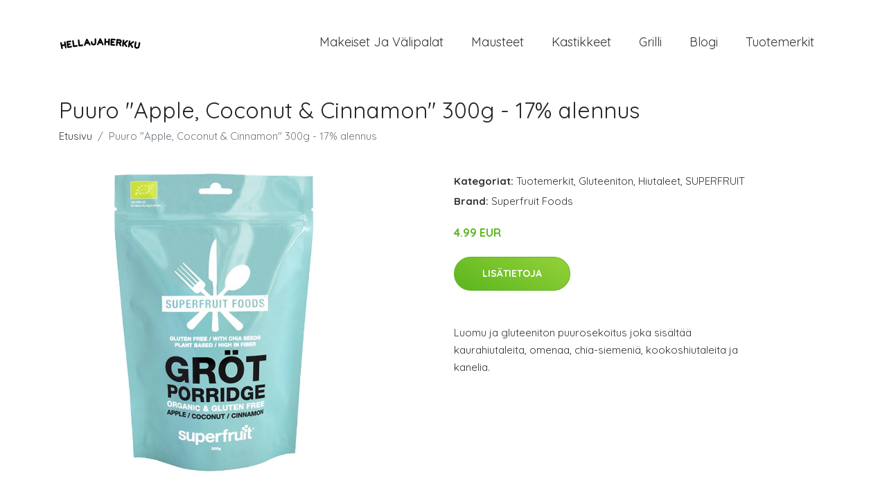

--- FILE ---
content_type: text/javascript
request_url: https://hellajaherkku.fi/plugins/bootstrap/bootstrap.bundle.min.js
body_size: 21721
content:
/*!
  * Bootstrap v4.6.0 (https://getbootstrap.com/)
  * Copyright 2011-2021 The Bootstrap Authors (https://github.com/twbs/bootstrap/graphs/contributors)
  * Licensed under MIT (https://github.com/twbs/bootstrap/blob/main/LICENSE)
  */
!function(t,e){"object"==typeof exports&&"undefined"!=typeof module?e(exports,require("jquery")):"function"==typeof define&&define.amd?define(["exports","jquery"],e):e((t="undefined"!=typeof globalThis?globalThis:t||self).bootstrap={},t.jQuery)}(this,(function(t,e){"use strict";function n(t){return t&&"object"==typeof t&&"default"in t?t:{default:t}}var i=n(e);function o(t,e){for(var n=0;n<e.length;n++){var i=e[n];i.enumerable=i.enumerable||!1,i.configurable=!0,"value"in i&&(i.writable=!0),Object.defineProperty(t,i.key,i)}}function r(t,e,n){return e&&o(t.prototype,e),n&&o(t,n),t}function a(){return(a=Object.assign||function(t){for(var e=1;e<arguments.length;e++){var n=arguments[e];for(var i in n)Object.prototype.hasOwnProperty.call(n,i)&&(t[i]=n[i])}return t}).apply(this,arguments)}function s(t){var e=this,n=!1;return i.default(this).one(l.TRANSITION_END,(function(){n=!0})),setTimeout((function(){n||l.triggerTransitionEnd(e)}),t),this}var l={TRANSITION_END:"bsTransitionEnd",getUID:function(t){do{t+=~~(1e6*Math.random())}while(document.getElementById(t));return t},getSelectorFromElement:function(t){var e=t.getAttribute("data-target");if(!e||"#"===e){var n=t.getAttribute("href");e=n&&"#"!==n?n.trim():""}try{return document.querySelector(e)?e:null}catch(t){return null}},getTransitionDurationFromElement:function(t){if(!t)return 0;var e=i.default(t).css("transition-duration"),n=i.default(t).css("transition-delay"),o=parseFloat(e),r=parseFloat(n);return o||r?(e=e.split(",")[0],n=n.split(",")[0],1e3*(parseFloat(e)+parseFloat(n))):0},reflow:function(t){return t.offsetHeight},triggerTransitionEnd:function(t){i.default(t).trigger("transitionend")},supportsTransitionEnd:function(){return Boolean("transitionend")},isElement:function(t){return(t[0]||t).nodeType},typeCheckConfig:function(t,e,n){for(var i in n)if(Object.prototype.hasOwnProperty.call(n,i)){var o=n[i],r=e[i],a=r&&l.isElement(r)?"element":null===(s=r)||"undefined"==typeof s?""+s:{}.toString.call(s).match(/\s([a-z]+)/i)[1].toLowerCase();if(!new RegExp(o).test(a))throw new Error(t.toUpperCase()+': Option "'+i+'" provided type "'+a+'" but expected type "'+o+'".')}var s},findShadowRoot:function(t){if(!document.documentElement.attachShadow)return null;if("function"==typeof t.getRootNode){var e=t.getRootNode();return e instanceof ShadowRoot?e:null}return t instanceof ShadowRoot?t:t.parentNode?l.findShadowRoot(t.parentNode):null},jQueryDetection:function(){if("undefined"==typeof i.default)throw new TypeError("Bootstrap's JavaScript requires jQuery. jQuery must be included before Bootstrap's JavaScript.");var t=i.default.fn.jquery.split(" ")[0].split(".");if(t[0]<2&&t[1]<9||1===t[0]&&9===t[1]&&t[2]<1||t[0]>=4)throw new Error("Bootstrap's JavaScript requires at least jQuery v1.9.1 but less than v4.0.0")}};l.jQueryDetection(),i.default.fn.emulateTransitionEnd=s,i.default.event.special[l.TRANSITION_END]={bindType:"transitionend",delegateType:"transitionend",handle:function(t){if(i.default(t.target).is(this))return t.handleObj.handler.apply(this,arguments)}};var u="alert",f=i.default.fn[u],d=function(){function t(t){this._element=t}var e=t.prototype;return e.close=function(t){var e=this._element;t&&(e=this._getRootElement(t)),this._triggerCloseEvent(e).isDefaultPrevented()||this._removeElement(e)},e.dispose=function(){i.default.removeData(this._element,"bs.alert"),this._element=null},e._getRootElement=function(t){var e=l.getSelectorFromElement(t),n=!1;return e&&(n=document.querySelector(e)),n||(n=i.default(t).closest(".alert")[0]),n},e._triggerCloseEvent=function(t){var e=i.default.Event("close.bs.alert");return i.default(t).trigger(e),e},e._removeElement=function(t){var e=this;if(i.default(t).removeClass("show"),i.default(t).hasClass("fade")){var n=l.getTransitionDurationFromElement(t);i.default(t).one(l.TRANSITION_END,(function(n){return e._destroyElement(t,n)})).emulateTransitionEnd(n)}else this._destroyElement(t)},e._destroyElement=function(t){i.default(t).detach().trigger("closed.bs.alert").remove()},t._jQueryInterface=function(e){return this.each((function(){var n=i.default(this),o=n.data("bs.alert");o||(o=new t(this),n.data("bs.alert",o)),"close"===e&&o[e](this)}))},t._handleDismiss=function(t){return function(e){e&&e.preventDefault(),t.close(this)}},r(t,null,[{key:"VERSION",get:function(){return"4.6.0"}}]),t}();i.default(document).on("click.bs.alert.data-api",'[data-dismiss="alert"]',d._handleDismiss(new d)),i.default.fn[u]=d._jQueryInterface,i.default.fn[u].Constructor=d,i.default.fn[u].noConflict=function(){return i.default.fn[u]=f,d._jQueryInterface};var c=i.default.fn.button,h=function(){function t(t){this._element=t,this.shouldAvoidTriggerChange=!1}var e=t.prototype;return e.toggle=function(){var t=!0,e=!0,n=i.default(this._element).closest('[data-toggle="buttons"]')[0];if(n){var o=this._element.querySelector('input:not([type="hidden"])');if(o){if("radio"===o.type)if(o.checked&&this._element.classList.contains("active"))t=!1;else{var r=n.querySelector(".active");r&&i.default(r).removeClass("active")}t&&("checkbox"!==o.type&&"radio"!==o.type||(o.checked=!this._element.classList.contains("active")),this.shouldAvoidTriggerChange||i.default(o).trigger("change")),o.focus(),e=!1}}this._element.hasAttribute("disabled")||this._element.classList.contains("disabled")||(e&&this._element.setAttribute("aria-pressed",!this._element.classList.contains("active")),t&&i.default(this._element).toggleClass("active"))},e.dispose=function(){i.default.removeData(this._element,"bs.button"),this._element=null},t._jQueryInterface=function(e,n){return this.each((function(){var o=i.default(this),r=o.data("bs.button");r||(r=new t(this),o.data("bs.button",r)),r.shouldAvoidTriggerChange=n,"toggle"===e&&r[e]()}))},r(t,null,[{key:"VERSION",get:function(){return"4.6.0"}}]),t}();i.default(document).on("click.bs.button.data-api",'[data-toggle^="button"]',(function(t){var e=t.target,n=e;if(i.default(e).hasClass("btn")||(e=i.default(e).closest(".btn")[0]),!e||e.hasAttribute("disabled")||e.classList.contains("disabled"))t.preventDefault();else{var o=e.querySelector('input:not([type="hidden"])');if(o&&(o.hasAttribute("disabled")||o.classList.contains("disabled")))return void t.preventDefault();"INPUT"!==n.tagName&&"LABEL"===e.tagName||h._jQueryInterface.call(i.default(e),"toggle","INPUT"===n.tagName)}})).on("focus.bs.button.data-api blur.bs.button.data-api",'[data-toggle^="button"]',(function(t){var e=i.default(t.target).closest(".btn")[0];i.default(e).toggleClass("focus",/^focus(in)?$/.test(t.type))})),i.default(window).on("load.bs.button.data-api",(function(){for(var t=[].slice.call(document.querySelectorAll('[data-toggle="buttons"] .btn')),e=0,n=t.length;e<n;e++){var i=t[e],o=i.querySelector('input:not([type="hidden"])');o.checked||o.hasAttribute("checked")?i.classList.add("active"):i.classList.remove("active")}for(var r=0,a=(t=[].slice.call(document.querySelectorAll('[data-toggle="button"]'))).length;r<a;r++){var s=t[r];"true"===s.getAttribute("aria-pressed")?s.classList.add("active"):s.classList.remove("active")}})),i.default.fn.button=h._jQueryInterface,i.default.fn.button.Constructor=h,i.default.fn.button.noConflict=function(){return i.default.fn.button=c,h._jQueryInterface};var p="carousel",m=".bs.carousel",g=i.default.fn[p],v={interval:5e3,keyboard:!0,slide:!1,pause:"hover",wrap:!0,touch:!0},_={interval:"(number|boolean)",keyboard:"boolean",slide:"(boolean|string)",pause:"(string|boolean)",wrap:"boolean",touch:"boolean"},b={TOUCH:"touch",PEN:"pen"},y=function(){function t(t,e){this._items=null,this._interval=null,this._activeElement=null,this._isPaused=!1,this._isSliding=!1,this.touchTimeout=null,this.touchStartX=0,this.touchDeltaX=0,this._config=this._getConfig(e),this._element=t,this._indicatorsElement=this._element.querySelector(".carousel-indicators"),this._touchSupported="ontouchstart"in document.documentElement||navigator.maxTouchPoints>0,this._pointerEvent=Boolean(window.PointerEvent||window.MSPointerEvent),this._addEventListeners()}var e=t.prototype;return e.next=function(){this._isSliding||this._slide("next")},e.nextWhenVisible=function(){var t=i.default(this._element);!document.hidden&&t.is(":visible")&&"hidden"!==t.css("visibility")&&this.next()},e.prev=function(){this._isSliding||this._slide("prev")},e.pause=function(t){t||(this._isPaused=!0),this._element.querySelector(".carousel-item-next, .carousel-item-prev")&&(l.triggerTransitionEnd(this._element),this.cycle(!0)),clearInterval(this._interval),this._interval=null},e.cycle=function(t){t||(this._isPaused=!1),this._interval&&(clearInterval(this._interval),this._interval=null),this._config.interval&&!this._isPaused&&(this._updateInterval(),this._interval=setInterval((document.visibilityState?this.nextWhenVisible:this.next).bind(this),this._config.interval))},e.to=function(t){var e=this;this._activeElement=this._element.querySelector(".active.carousel-item");var n=this._getItemIndex(this._activeElement);if(!(t>this._items.length-1||t<0))if(this._isSliding)i.default(this._element).one("slid.bs.carousel",(function(){return e.to(t)}));else{if(n===t)return this.pause(),void this.cycle();var o=t>n?"next":"prev";this._slide(o,this._items[t])}},e.dispose=function(){i.default(this._element).off(m),i.default.removeData(this._element,"bs.carousel"),this._items=null,this._config=null,this._element=null,this._interval=null,this._isPaused=null,this._isSliding=null,this._activeElement=null,this._indicatorsElement=null},e._getConfig=function(t){return t=a({},v,t),l.typeCheckConfig(p,t,_),t},e._handleSwipe=function(){var t=Math.abs(this.touchDeltaX);if(!(t<=40)){var e=t/this.touchDeltaX;this.touchDeltaX=0,e>0&&this.prev(),e<0&&this.next()}},e._addEventListeners=function(){var t=this;this._config.keyboard&&i.default(this._element).on("keydown.bs.carousel",(function(e){return t._keydown(e)})),"hover"===this._config.pause&&i.default(this._element).on("mouseenter.bs.carousel",(function(e){return t.pause(e)})).on("mouseleave.bs.carousel",(function(e){return t.cycle(e)})),this._config.touch&&this._addTouchEventListeners()},e._addTouchEventListeners=function(){var t=this;if(this._touchSupported){var e=function(e){t._pointerEvent&&b[e.originalEvent.pointerType.toUpperCase()]?t.touchStartX=e.originalEvent.clientX:t._pointerEvent||(t.touchStartX=e.originalEvent.touches[0].clientX)},n=function(e){t._pointerEvent&&b[e.originalEvent.pointerType.toUpperCase()]&&(t.touchDeltaX=e.originalEvent.clientX-t.touchStartX),t._handleSwipe(),"hover"===t._config.pause&&(t.pause(),t.touchTimeout&&clearTimeout(t.touchTimeout),t.touchTimeout=setTimeout((function(e){return t.cycle(e)}),500+t._config.interval))};i.default(this._element.querySelectorAll(".carousel-item img")).on("dragstart.bs.carousel",(function(t){return t.preventDefault()})),this._pointerEvent?(i.default(this._element).on("pointerdown.bs.carousel",(function(t){return e(t)})),i.default(this._element).on("pointerup.bs.carousel",(function(t){return n(t)})),this._element.classList.add("pointer-event")):(i.default(this._element).on("touchstart.bs.carousel",(function(t){return e(t)})),i.default(this._element).on("touchmove.bs.carousel",(function(e){return function(e){e.originalEvent.touches&&e.originalEvent.touches.length>1?t.touchDeltaX=0:t.touchDeltaX=e.originalEvent.touches[0].clientX-t.touchStartX}(e)})),i.default(this._element).on("touchend.bs.carousel",(function(t){return n(t)})))}},e._keydown=function(t){if(!/input|textarea/i.test(t.target.tagName))switch(t.which){case 37:t.preventDefault(),this.prev();break;case 39:t.preventDefault(),this.next()}},e._getItemIndex=function(t){return this._items=t&&t.parentNode?[].slice.call(t.parentNode.querySelectorAll(".carousel-item")):[],this._items.indexOf(t)},e._getItemByDirection=function(t,e){var n="next"===t,i="prev"===t,o=this._getItemIndex(e),r=this._items.length-1;if((i&&0===o||n&&o===r)&&!this._config.wrap)return e;var a=(o+("prev"===t?-1:1))%this._items.length;return-1===a?this._items[this._items.length-1]:this._items[a]},e._triggerSlideEvent=function(t,e){var n=this._getItemIndex(t),o=this._getItemIndex(this._element.querySelector(".active.carousel-item")),r=i.default.Event("slide.bs.carousel",{relatedTarget:t,direction:e,from:o,to:n});return i.default(this._element).trigger(r),r},e._setActiveIndicatorElement=function(t){if(this._indicatorsElement){var e=[].slice.call(this._indicatorsElement.querySelectorAll(".active"));i.default(e).removeClass("active");var n=this._indicatorsElement.children[this._getItemIndex(t)];n&&i.default(n).addClass("active")}},e._updateInterval=function(){var t=this._activeElement||this._element.querySelector(".active.carousel-item");if(t){var e=parseInt(t.getAttribute("data-interval"),10);e?(this._config.defaultInterval=this._config.defaultInterval||this._config.interval,this._config.interval=e):this._config.interval=this._config.defaultInterval||this._config.interval}},e._slide=function(t,e){var n,o,r,a=this,s=this._element.querySelector(".active.carousel-item"),u=this._getItemIndex(s),f=e||s&&this._getItemByDirection(t,s),d=this._getItemIndex(f),c=Boolean(this._interval);if("next"===t?(n="carousel-item-left",o="carousel-item-next",r="left"):(n="carousel-item-right",o="carousel-item-prev",r="right"),f&&i.default(f).hasClass("active"))this._isSliding=!1;else if(!this._triggerSlideEvent(f,r).isDefaultPrevented()&&s&&f){this._isSliding=!0,c&&this.pause(),this._setActiveIndicatorElement(f),this._activeElement=f;var h=i.default.Event("slid.bs.carousel",{relatedTarget:f,direction:r,from:u,to:d});if(i.default(this._element).hasClass("slide")){i.default(f).addClass(o),l.reflow(f),i.default(s).addClass(n),i.default(f).addClass(n);var p=l.getTransitionDurationFromElement(s);i.default(s).one(l.TRANSITION_END,(function(){i.default(f).removeClass(n+" "+o).addClass("active"),i.default(s).removeClass("active "+o+" "+n),a._isSliding=!1,setTimeout((function(){return i.default(a._element).trigger(h)}),0)})).emulateTransitionEnd(p)}else i.default(s).removeClass("active"),i.default(f).addClass("active"),this._isSliding=!1,i.default(this._element).trigger(h);c&&this.cycle()}},t._jQueryInterface=function(e){return this.each((function(){var n=i.default(this).data("bs.carousel"),o=a({},v,i.default(this).data());"object"==typeof e&&(o=a({},o,e));var r="string"==typeof e?e:o.slide;if(n||(n=new t(this,o),i.default(this).data("bs.carousel",n)),"number"==typeof e)n.to(e);else if("string"==typeof r){if("undefined"==typeof n[r])throw new TypeError('No method named "'+r+'"');n[r]()}else o.interval&&o.ride&&(n.pause(),n.cycle())}))},t._dataApiClickHandler=function(e){var n=l.getSelectorFromElement(this);if(n){var o=i.default(n)[0];if(o&&i.default(o).hasClass("carousel")){var r=a({},i.default(o).data(),i.default(this).data()),s=this.getAttribute("data-slide-to");s&&(r.interval=!1),t._jQueryInterface.call(i.default(o),r),s&&i.default(o).data("bs.carousel").to(s),e.preventDefault()}}},r(t,null,[{key:"VERSION",get:function(){return"4.6.0"}},{key:"Default",get:function(){return v}}]),t}();i.default(document).on("click.bs.carousel.data-api","[data-slide], [data-slide-to]",y._dataApiClickHandler),i.default(window).on("load.bs.carousel.data-api",(function(){for(var t=[].slice.call(document.querySelectorAll('[data-ride="carousel"]')),e=0,n=t.length;e<n;e++){var o=i.default(t[e]);y._jQueryInterface.call(o,o.data())}})),i.default.fn[p]=y._jQueryInterface,i.default.fn[p].Constructor=y,i.default.fn[p].noConflict=function(){return i.default.fn[p]=g,y._jQueryInterface};var w="collapse",E=i.default.fn[w],T={toggle:!0,parent:""},C={toggle:"boolean",parent:"(string|element)"},S=function(){function t(t,e){this._isTransitioning=!1,this._element=t,this._config=this._getConfig(e),this._triggerArray=[].slice.call(document.querySelectorAll('[data-toggle="collapse"][href="#'+t.id+'"],[data-toggle="collapse"][data-target="#'+t.id+'"]'));for(var n=[].slice.call(document.querySelectorAll('[data-toggle="collapse"]')),i=0,o=n.length;i<o;i++){var r=n[i],a=l.getSelectorFromElement(r),s=[].slice.call(document.querySelectorAll(a)).filter((function(e){return e===t}));null!==a&&s.length>0&&(this._selector=a,this._triggerArray.push(r))}this._parent=this._config.parent?this._getParent():null,this._config.parent||this._addAriaAndCollapsedClass(this._element,this._triggerArray),this._config.toggle&&this.toggle()}var e=t.prototype;return e.toggle=function(){i.default(this._element).hasClass("show")?this.hide():this.show()},e.show=function(){var e,n,o=this;if(!this._isTransitioning&&!i.default(this._element).hasClass("show")&&(this._parent&&0===(e=[].slice.call(this._parent.querySelectorAll(".show, .collapsing")).filter((function(t){return"string"==typeof o._config.parent?t.getAttribute("data-parent")===o._config.parent:t.classList.contains("collapse")}))).length&&(e=null),!(e&&(n=i.default(e).not(this._selector).data("bs.collapse"))&&n._isTransitioning))){var r=i.default.Event("show.bs.collapse");if(i.default(this._element).trigger(r),!r.isDefaultPrevented()){e&&(t._jQueryInterface.call(i.default(e).not(this._selector),"hide"),n||i.default(e).data("bs.collapse",null));var a=this._getDimension();i.default(this._element).removeClass("collapse").addClass("collapsing"),this._element.style[a]=0,this._triggerArray.length&&i.default(this._triggerArray).removeClass("collapsed").attr("aria-expanded",!0),this.setTransitioning(!0);var s="scroll"+(a[0].toUpperCase()+a.slice(1)),u=l.getTransitionDurationFromElement(this._element);i.default(this._element).one(l.TRANSITION_END,(function(){i.default(o._element).removeClass("collapsing").addClass("collapse show"),o._element.style[a]="",o.setTransitioning(!1),i.default(o._element).trigger("shown.bs.collapse")})).emulateTransitionEnd(u),this._element.style[a]=this._element[s]+"px"}}},e.hide=function(){var t=this;if(!this._isTransitioning&&i.default(this._element).hasClass("show")){var e=i.default.Event("hide.bs.collapse");if(i.default(this._element).trigger(e),!e.isDefaultPrevented()){var n=this._getDimension();this._element.style[n]=this._element.getBoundingClientRect()[n]+"px",l.reflow(this._element),i.default(this._element).addClass("collapsing").removeClass("collapse show");var o=this._triggerArray.length;if(o>0)for(var r=0;r<o;r++){var a=this._triggerArray[r],s=l.getSelectorFromElement(a);if(null!==s)i.default([].slice.call(document.querySelectorAll(s))).hasClass("show")||i.default(a).addClass("collapsed").attr("aria-expanded",!1)}this.setTransitioning(!0);this._element.style[n]="";var u=l.getTransitionDurationFromElement(this._element);i.default(this._element).one(l.TRANSITION_END,(function(){t.setTransitioning(!1),i.default(t._element).removeClass("collapsing").addClass("collapse").trigger("hidden.bs.collapse")})).emulateTransitionEnd(u)}}},e.setTransitioning=function(t){this._isTransitioning=t},e.dispose=function(){i.default.removeData(this._element,"bs.collapse"),this._config=null,this._parent=null,this._element=null,this._triggerArray=null,this._isTransitioning=null},e._getConfig=function(t){return(t=a({},T,t)).toggle=Boolean(t.toggle),l.typeCheckConfig(w,t,C),t},e._getDimension=function(){return i.default(this._element).hasClass("width")?"width":"height"},e._getParent=function(){var e,n=this;l.isElement(this._config.parent)?(e=this._config.parent,"undefined"!=typeof this._config.parent.jquery&&(e=this._config.parent[0])):e=document.querySelector(this._config.parent);var o='[data-toggle="collapse"][data-parent="'+this._config.parent+'"]',r=[].slice.call(e.querySelectorAll(o));return i.default(r).each((function(e,i){n._addAriaAndCollapsedClass(t._getTargetFromElement(i),[i])})),e},e._addAriaAndCollapsedClass=function(t,e){var n=i.default(t).hasClass("show");e.length&&i.default(e).toggleClass("collapsed",!n).attr("aria-expanded",n)},t._getTargetFromElement=function(t){var e=l.getSelectorFromElement(t);return e?document.querySelector(e):null},t._jQueryInterface=function(e){return this.each((function(){var n=i.default(this),o=n.data("bs.collapse"),r=a({},T,n.data(),"object"==typeof e&&e?e:{});if(!o&&r.toggle&&"string"==typeof e&&/show|hide/.test(e)&&(r.toggle=!1),o||(o=new t(this,r),n.data("bs.collapse",o)),"string"==typeof e){if("undefined"==typeof o[e])throw new TypeError('No method named "'+e+'"');o[e]()}}))},r(t,null,[{key:"VERSION",get:function(){return"4.6.0"}},{key:"Default",get:function(){return T}}]),t}();i.default(document).on("click.bs.collapse.data-api",'[data-toggle="collapse"]',(function(t){"A"===t.currentTarget.tagName&&t.preventDefault();var e=i.default(this),n=l.getSelectorFromElement(this),o=[].slice.call(document.querySelectorAll(n));i.default(o).each((function(){var t=i.default(this),n=t.data("bs.collapse")?"toggle":e.data();S._jQueryInterface.call(t,n)}))})),i.default.fn[w]=S._jQueryInterface,i.default.fn[w].Constructor=S,i.default.fn[w].noConflict=function(){return i.default.fn[w]=E,S._jQueryInterface};var D="undefined"!=typeof window&&"undefined"!=typeof document&&"undefined"!=typeof navigator,N=function(){for(var t=["Edge","Trident","Firefox"],e=0;e<t.length;e+=1)if(D&&navigator.userAgent.indexOf(t[e])>=0)return 1;return 0}();var k=D&&window.Promise?function(t){var e=!1;return function(){e||(e=!0,window.Promise.resolve().then((function(){e=!1,t()})))}}:function(t){var e=!1;return function(){e||(e=!0,setTimeout((function(){e=!1,t()}),N))}};function A(t){return t&&"[object Function]"==={}.toString.call(t)}function I(t,e){if(1!==t.nodeType)return[];var n=t.ownerDocument.defaultView.getComputedStyle(t,null);return e?n[e]:n}function O(t){return"HTML"===t.nodeName?t:t.parentNode||t.host}function x(t){if(!t)return document.body;switch(t.nodeName){case"HTML":case"BODY":return t.ownerDocument.body;case"#document":return t.body}var e=I(t),n=e.overflow,i=e.overflowX,o=e.overflowY;return/(auto|scroll|overlay)/.test(n+o+i)?t:x(O(t))}function j(t){return t&&t.referenceNode?t.referenceNode:t}var L=D&&!(!window.MSInputMethodContext||!document.documentMode),P=D&&/MSIE 10/.test(navigator.userAgent);function F(t){return 11===t?L:10===t?P:L||P}function R(t){if(!t)return document.documentElement;for(var e=F(10)?document.body:null,n=t.offsetParent||null;n===e&&t.nextElementSibling;)n=(t=t.nextElementSibling).offsetParent;var i=n&&n.nodeName;return i&&"BODY"!==i&&"HTML"!==i?-1!==["TH","TD","TABLE"].indexOf(n.nodeName)&&"static"===I(n,"position")?R(n):n:t?t.ownerDocument.documentElement:document.documentElement}function H(t){return null!==t.parentNode?H(t.parentNode):t}function M(t,e){if(!(t&&t.nodeType&&e&&e.nodeType))return document.documentElement;var n=t.compareDocumentPosition(e)&Node.DOCUMENT_POSITION_FOLLOWING,i=n?t:e,o=n?e:t,r=document.createRange();r.setStart(i,0),r.setEnd(o,0);var a,s,l=r.commonAncestorContainer;if(t!==l&&e!==l||i.contains(o))return"BODY"===(s=(a=l).nodeName)||"HTML"!==s&&R(a.firstElementChild)!==a?R(l):l;var u=H(t);return u.host?M(u.host,e):M(t,H(e).host)}function q(t){var e=arguments.length>1&&void 0!==arguments[1]?arguments[1]:"top",n="top"===e?"scrollTop":"scrollLeft",i=t.nodeName;if("BODY"===i||"HTML"===i){var o=t.ownerDocument.documentElement,r=t.ownerDocument.scrollingElement||o;return r[n]}return t[n]}function B(t,e){var n=arguments.length>2&&void 0!==arguments[2]&&arguments[2],i=q(e,"top"),o=q(e,"left"),r=n?-1:1;return t.top+=i*r,t.bottom+=i*r,t.left+=o*r,t.right+=o*r,t}function Q(t,e){var n="x"===e?"Left":"Top",i="Left"===n?"Right":"Bottom";return parseFloat(t["border"+n+"Width"])+parseFloat(t["border"+i+"Width"])}function W(t,e,n,i){return Math.max(e["offset"+t],e["scroll"+t],n["client"+t],n["offset"+t],n["scroll"+t],F(10)?parseInt(n["offset"+t])+parseInt(i["margin"+("Height"===t?"Top":"Left")])+parseInt(i["margin"+("Height"===t?"Bottom":"Right")]):0)}function U(t){var e=t.body,n=t.documentElement,i=F(10)&&getComputedStyle(n);return{height:W("Height",e,n,i),width:W("Width",e,n,i)}}var V=function(t,e){if(!(t instanceof e))throw new TypeError("Cannot call a class as a function")},Y=function(){function t(t,e){for(var n=0;n<e.length;n++){var i=e[n];i.enumerable=i.enumerable||!1,i.configurable=!0,"value"in i&&(i.writable=!0),Object.defineProperty(t,i.key,i)}}return function(e,n,i){return n&&t(e.prototype,n),i&&t(e,i),e}}(),z=function(t,e,n){return e in t?Object.defineProperty(t,e,{value:n,enumerable:!0,configurable:!0,writable:!0}):t[e]=n,t},X=Object.assign||function(t){for(var e=1;e<arguments.length;e++){var n=arguments[e];for(var i in n)Object.prototype.hasOwnProperty.call(n,i)&&(t[i]=n[i])}return t};function K(t){return X({},t,{right:t.left+t.width,bottom:t.top+t.height})}function G(t){var e={};try{if(F(10)){e=t.getBoundingClientRect();var n=q(t,"top"),i=q(t,"left");e.top+=n,e.left+=i,e.bottom+=n,e.right+=i}else e=t.getBoundingClientRect()}catch(t){}var o={left:e.left,top:e.top,width:e.right-e.left,height:e.bottom-e.top},r="HTML"===t.nodeName?U(t.ownerDocument):{},a=r.width||t.clientWidth||o.width,s=r.height||t.clientHeight||o.height,l=t.offsetWidth-a,u=t.offsetHeight-s;if(l||u){var f=I(t);l-=Q(f,"x"),u-=Q(f,"y"),o.width-=l,o.height-=u}return K(o)}function $(t,e){var n=arguments.length>2&&void 0!==arguments[2]&&arguments[2],i=F(10),o="HTML"===e.nodeName,r=G(t),a=G(e),s=x(t),l=I(e),u=parseFloat(l.borderTopWidth),f=parseFloat(l.borderLeftWidth);n&&o&&(a.top=Math.max(a.top,0),a.left=Math.max(a.left,0));var d=K({top:r.top-a.top-u,left:r.left-a.left-f,width:r.width,height:r.height});if(d.marginTop=0,d.marginLeft=0,!i&&o){var c=parseFloat(l.marginTop),h=parseFloat(l.marginLeft);d.top-=u-c,d.bottom-=u-c,d.left-=f-h,d.right-=f-h,d.marginTop=c,d.marginLeft=h}return(i&&!n?e.contains(s):e===s&&"BODY"!==s.nodeName)&&(d=B(d,e)),d}function J(t){var e=arguments.length>1&&void 0!==arguments[1]&&arguments[1],n=t.ownerDocument.documentElement,i=$(t,n),o=Math.max(n.clientWidth,window.innerWidth||0),r=Math.max(n.clientHeight,window.innerHeight||0),a=e?0:q(n),s=e?0:q(n,"left"),l={top:a-i.top+i.marginTop,left:s-i.left+i.marginLeft,width:o,height:r};return K(l)}function Z(t){var e=t.nodeName;if("BODY"===e||"HTML"===e)return!1;if("fixed"===I(t,"position"))return!0;var n=O(t);return!!n&&Z(n)}function tt(t){if(!t||!t.parentElement||F())return document.documentElement;for(var e=t.parentElement;e&&"none"===I(e,"transform");)e=e.parentElement;return e||document.documentElement}function et(t,e,n,i){var o=arguments.length>4&&void 0!==arguments[4]&&arguments[4],r={top:0,left:0},a=o?tt(t):M(t,j(e));if("viewport"===i)r=J(a,o);else{var s=void 0;"scrollParent"===i?"BODY"===(s=x(O(e))).nodeName&&(s=t.ownerDocument.documentElement):s="window"===i?t.ownerDocument.documentElement:i;var l=$(s,a,o);if("HTML"!==s.nodeName||Z(a))r=l;else{var u=U(t.ownerDocument),f=u.height,d=u.width;r.top+=l.top-l.marginTop,r.bottom=f+l.top,r.left+=l.left-l.marginLeft,r.right=d+l.left}}var c="number"==typeof(n=n||0);return r.left+=c?n:n.left||0,r.top+=c?n:n.top||0,r.right-=c?n:n.right||0,r.bottom-=c?n:n.bottom||0,r}function nt(t){return t.width*t.height}function it(t,e,n,i,o){var r=arguments.length>5&&void 0!==arguments[5]?arguments[5]:0;if(-1===t.indexOf("auto"))return t;var a=et(n,i,r,o),s={top:{width:a.width,height:e.top-a.top},right:{width:a.right-e.right,height:a.height},bottom:{width:a.width,height:a.bottom-e.bottom},left:{width:e.left-a.left,height:a.height}},l=Object.keys(s).map((function(t){return X({key:t},s[t],{area:nt(s[t])})})).sort((function(t,e){return e.area-t.area})),u=l.filter((function(t){var e=t.width,i=t.height;return e>=n.clientWidth&&i>=n.clientHeight})),f=u.length>0?u[0].key:l[0].key,d=t.split("-")[1];return f+(d?"-"+d:"")}function ot(t,e,n){var i=arguments.length>3&&void 0!==arguments[3]?arguments[3]:null,o=i?tt(e):M(e,j(n));return $(n,o,i)}function rt(t){var e=t.ownerDocument.defaultView.getComputedStyle(t),n=parseFloat(e.marginTop||0)+parseFloat(e.marginBottom||0),i=parseFloat(e.marginLeft||0)+parseFloat(e.marginRight||0);return{width:t.offsetWidth+i,height:t.offsetHeight+n}}function at(t){var e={left:"right",right:"left",bottom:"top",top:"bottom"};return t.replace(/left|right|bottom|top/g,(function(t){return e[t]}))}function st(t,e,n){n=n.split("-")[0];var i=rt(t),o={width:i.width,height:i.height},r=-1!==["right","left"].indexOf(n),a=r?"top":"left",s=r?"left":"top",l=r?"height":"width",u=r?"width":"height";return o[a]=e[a]+e[l]/2-i[l]/2,o[s]=n===s?e[s]-i[u]:e[at(s)],o}function lt(t,e){return Array.prototype.find?t.find(e):t.filter(e)[0]}function ut(t,e,n){return(void 0===n?t:t.slice(0,function(t,e,n){if(Array.prototype.findIndex)return t.findIndex((function(t){return t[e]===n}));var i=lt(t,(function(t){return t[e]===n}));return t.indexOf(i)}(t,"name",n))).forEach((function(t){t.function&&console.warn("`modifier.function` is deprecated, use `modifier.fn`!");var n=t.function||t.fn;t.enabled&&A(n)&&(e.offsets.popper=K(e.offsets.popper),e.offsets.reference=K(e.offsets.reference),e=n(e,t))})),e}function ft(){if(!this.state.isDestroyed){var t={instance:this,styles:{},arrowStyles:{},attributes:{},flipped:!1,offsets:{}};t.offsets.reference=ot(this.state,this.popper,this.reference,this.options.positionFixed),t.placement=it(this.options.placement,t.offsets.reference,this.popper,this.reference,this.options.modifiers.flip.boundariesElement,this.options.modifiers.flip.padding),t.originalPlacement=t.placement,t.positionFixed=this.options.positionFixed,t.offsets.popper=st(this.popper,t.offsets.reference,t.placement),t.offsets.popper.position=this.options.positionFixed?"fixed":"absolute",t=ut(this.modifiers,t),this.state.isCreated?this.options.onUpdate(t):(this.state.isCreated=!0,this.options.onCreate(t))}}function dt(t,e){return t.some((function(t){var n=t.name;return t.enabled&&n===e}))}function ct(t){for(var e=[!1,"ms","Webkit","Moz","O"],n=t.charAt(0).toUpperCase()+t.slice(1),i=0;i<e.length;i++){var o=e[i],r=o?""+o+n:t;if("undefined"!=typeof document.body.style[r])return r}return null}function ht(){return this.state.isDestroyed=!0,dt(this.modifiers,"applyStyle")&&(this.popper.removeAttribute("x-placement"),this.popper.style.position="",this.popper.style.top="",this.popper.style.left="",this.popper.style.right="",this.popper.style.bottom="",this.popper.style.willChange="",this.popper.style[ct("transform")]=""),this.disableEventListeners(),this.options.removeOnDestroy&&this.popper.parentNode.removeChild(this.popper),this}function pt(t){var e=t.ownerDocument;return e?e.defaultView:window}function mt(t,e,n,i){n.updateBound=i,pt(t).addEventListener("resize",n.updateBound,{passive:!0});var o=x(t);return function t(e,n,i,o){var r="BODY"===e.nodeName,a=r?e.ownerDocument.defaultView:e;a.addEventListener(n,i,{passive:!0}),r||t(x(a.parentNode),n,i,o),o.push(a)}(o,"scroll",n.updateBound,n.scrollParents),n.scrollElement=o,n.eventsEnabled=!0,n}function gt(){this.state.eventsEnabled||(this.state=mt(this.reference,this.options,this.state,this.scheduleUpdate))}function vt(){var t,e;this.state.eventsEnabled&&(cancelAnimationFrame(this.scheduleUpdate),this.state=(t=this.reference,e=this.state,pt(t).removeEventListener("resize",e.updateBound),e.scrollParents.forEach((function(t){t.removeEventListener("scroll",e.updateBound)})),e.updateBound=null,e.scrollParents=[],e.scrollElement=null,e.eventsEnabled=!1,e))}function _t(t){return""!==t&&!isNaN(parseFloat(t))&&isFinite(t)}function bt(t,e){Object.keys(e).forEach((function(n){var i="";-1!==["width","height","top","right","bottom","left"].indexOf(n)&&_t(e[n])&&(i="px"),t.style[n]=e[n]+i}))}var yt=D&&/Firefox/i.test(navigator.userAgent);function wt(t,e,n){var i=lt(t,(function(t){return t.name===e})),o=!!i&&t.some((function(t){return t.name===n&&t.enabled&&t.order<i.order}));if(!o){var r="`"+e+"`",a="`"+n+"`";console.warn(a+" modifier is required by "+r+" modifier in order to work, be sure to include it before "+r+"!")}return o}var Et=["auto-start","auto","auto-end","top-start","top","top-end","right-start","right","right-end","bottom-end","bottom","bottom-start","left-end","left","left-start"],Tt=Et.slice(3);function Ct(t){var e=arguments.length>1&&void 0!==arguments[1]&&arguments[1],n=Tt.indexOf(t),i=Tt.slice(n+1).concat(Tt.slice(0,n));return e?i.reverse():i}var St="flip",Dt="clockwise",Nt="counterclockwise";function kt(t,e,n,i){var o=[0,0],r=-1!==["right","left"].indexOf(i),a=t.split(/(\+|\-)/).map((function(t){return t.trim()})),s=a.indexOf(lt(a,(function(t){return-1!==t.search(/,|\s/)})));a[s]&&-1===a[s].indexOf(",")&&console.warn("Offsets separated by white space(s) are deprecated, use a comma (,) instead.");var l=/\s*,\s*|\s+/,u=-1!==s?[a.slice(0,s).concat([a[s].split(l)[0]]),[a[s].split(l)[1]].concat(a.slice(s+1))]:[a];return(u=u.map((function(t,i){var o=(1===i?!r:r)?"height":"width",a=!1;return t.reduce((function(t,e){return""===t[t.length-1]&&-1!==["+","-"].indexOf(e)?(t[t.length-1]=e,a=!0,t):a?(t[t.length-1]+=e,a=!1,t):t.concat(e)}),[]).map((function(t){return function(t,e,n,i){var o=t.match(/((?:\-|\+)?\d*\.?\d*)(.*)/),r=+o[1],a=o[2];if(!r)return t;if(0===a.indexOf("%")){var s=void 0;switch(a){case"%p":s=n;break;case"%":case"%r":default:s=i}return K(s)[e]/100*r}if("vh"===a||"vw"===a)return("vh"===a?Math.max(document.documentElement.clientHeight,window.innerHeight||0):Math.max(document.documentElement.clientWidth,window.innerWidth||0))/100*r;return r}(t,o,e,n)}))}))).forEach((function(t,e){t.forEach((function(n,i){_t(n)&&(o[e]+=n*("-"===t[i-1]?-1:1))}))})),o}var At={placement:"bottom",positionFixed:!1,eventsEnabled:!0,removeOnDestroy:!1,onCreate:function(){},onUpdate:function(){},modifiers:{shift:{order:100,enabled:!0,fn:function(t){var e=t.placement,n=e.split("-")[0],i=e.split("-")[1];if(i){var o=t.offsets,r=o.reference,a=o.popper,s=-1!==["bottom","top"].indexOf(n),l=s?"left":"top",u=s?"width":"height",f={start:z({},l,r[l]),end:z({},l,r[l]+r[u]-a[u])};t.offsets.popper=X({},a,f[i])}return t}},offset:{order:200,enabled:!0,fn:function(t,e){var n=e.offset,i=t.placement,o=t.offsets,r=o.popper,a=o.reference,s=i.split("-")[0],l=void 0;return l=_t(+n)?[+n,0]:kt(n,r,a,s),"left"===s?(r.top+=l[0],r.left-=l[1]):"right"===s?(r.top+=l[0],r.left+=l[1]):"top"===s?(r.left+=l[0],r.top-=l[1]):"bottom"===s&&(r.left+=l[0],r.top+=l[1]),t.popper=r,t},offset:0},preventOverflow:{order:300,enabled:!0,fn:function(t,e){var n=e.boundariesElement||R(t.instance.popper);t.instance.reference===n&&(n=R(n));var i=ct("transform"),o=t.instance.popper.style,r=o.top,a=o.left,s=o[i];o.top="",o.left="",o[i]="";var l=et(t.instance.popper,t.instance.reference,e.padding,n,t.positionFixed);o.top=r,o.left=a,o[i]=s,e.boundaries=l;var u=e.priority,f=t.offsets.popper,d={primary:function(t){var n=f[t];return f[t]<l[t]&&!e.escapeWithReference&&(n=Math.max(f[t],l[t])),z({},t,n)},secondary:function(t){var n="right"===t?"left":"top",i=f[n];return f[t]>l[t]&&!e.escapeWithReference&&(i=Math.min(f[n],l[t]-("right"===t?f.width:f.height))),z({},n,i)}};return u.forEach((function(t){var e=-1!==["left","top"].indexOf(t)?"primary":"secondary";f=X({},f,d[e](t))})),t.offsets.popper=f,t},priority:["left","right","top","bottom"],padding:5,boundariesElement:"scrollParent"},keepTogether:{order:400,enabled:!0,fn:function(t){var e=t.offsets,n=e.popper,i=e.reference,o=t.placement.split("-")[0],r=Math.floor,a=-1!==["top","bottom"].indexOf(o),s=a?"right":"bottom",l=a?"left":"top",u=a?"width":"height";return n[s]<r(i[l])&&(t.offsets.popper[l]=r(i[l])-n[u]),n[l]>r(i[s])&&(t.offsets.popper[l]=r(i[s])),t}},arrow:{order:500,enabled:!0,fn:function(t,e){var n;if(!wt(t.instance.modifiers,"arrow","keepTogether"))return t;var i=e.element;if("string"==typeof i){if(!(i=t.instance.popper.querySelector(i)))return t}else if(!t.instance.popper.contains(i))return console.warn("WARNING: `arrow.element` must be child of its popper element!"),t;var o=t.placement.split("-")[0],r=t.offsets,a=r.popper,s=r.reference,l=-1!==["left","right"].indexOf(o),u=l?"height":"width",f=l?"Top":"Left",d=f.toLowerCase(),c=l?"left":"top",h=l?"bottom":"right",p=rt(i)[u];s[h]-p<a[d]&&(t.offsets.popper[d]-=a[d]-(s[h]-p)),s[d]+p>a[h]&&(t.offsets.popper[d]+=s[d]+p-a[h]),t.offsets.popper=K(t.offsets.popper);var m=s[d]+s[u]/2-p/2,g=I(t.instance.popper),v=parseFloat(g["margin"+f]),_=parseFloat(g["border"+f+"Width"]),b=m-t.offsets.popper[d]-v-_;return b=Math.max(Math.min(a[u]-p,b),0),t.arrowElement=i,t.offsets.arrow=(z(n={},d,Math.round(b)),z(n,c,""),n),t},element:"[x-arrow]"},flip:{order:600,enabled:!0,fn:function(t,e){if(dt(t.instance.modifiers,"inner"))return t;if(t.flipped&&t.placement===t.originalPlacement)return t;var n=et(t.instance.popper,t.instance.reference,e.padding,e.boundariesElement,t.positionFixed),i=t.placement.split("-")[0],o=at(i),r=t.placement.split("-")[1]||"",a=[];switch(e.behavior){case St:a=[i,o];break;case Dt:a=Ct(i);break;case Nt:a=Ct(i,!0);break;default:a=e.behavior}return a.forEach((function(s,l){if(i!==s||a.length===l+1)return t;i=t.placement.split("-")[0],o=at(i);var u=t.offsets.popper,f=t.offsets.reference,d=Math.floor,c="left"===i&&d(u.right)>d(f.left)||"right"===i&&d(u.left)<d(f.right)||"top"===i&&d(u.bottom)>d(f.top)||"bottom"===i&&d(u.top)<d(f.bottom),h=d(u.left)<d(n.left),p=d(u.right)>d(n.right),m=d(u.top)<d(n.top),g=d(u.bottom)>d(n.bottom),v="left"===i&&h||"right"===i&&p||"top"===i&&m||"bottom"===i&&g,_=-1!==["top","bottom"].indexOf(i),b=!!e.flipVariations&&(_&&"start"===r&&h||_&&"end"===r&&p||!_&&"start"===r&&m||!_&&"end"===r&&g),y=!!e.flipVariationsByContent&&(_&&"start"===r&&p||_&&"end"===r&&h||!_&&"start"===r&&g||!_&&"end"===r&&m),w=b||y;(c||v||w)&&(t.flipped=!0,(c||v)&&(i=a[l+1]),w&&(r=function(t){return"end"===t?"start":"start"===t?"end":t}(r)),t.placement=i+(r?"-"+r:""),t.offsets.popper=X({},t.offsets.popper,st(t.instance.popper,t.offsets.reference,t.placement)),t=ut(t.instance.modifiers,t,"flip"))})),t},behavior:"flip",padding:5,boundariesElement:"viewport",flipVariations:!1,flipVariationsByContent:!1},inner:{order:700,enabled:!1,fn:function(t){var e=t.placement,n=e.split("-")[0],i=t.offsets,o=i.popper,r=i.reference,a=-1!==["left","right"].indexOf(n),s=-1===["top","left"].indexOf(n);return o[a?"left":"top"]=r[n]-(s?o[a?"width":"height"]:0),t.placement=at(e),t.offsets.popper=K(o),t}},hide:{order:800,enabled:!0,fn:function(t){if(!wt(t.instance.modifiers,"hide","preventOverflow"))return t;var e=t.offsets.reference,n=lt(t.instance.modifiers,(function(t){return"preventOverflow"===t.name})).boundaries;if(e.bottom<n.top||e.left>n.right||e.top>n.bottom||e.right<n.left){if(!0===t.hide)return t;t.hide=!0,t.attributes["x-out-of-boundaries"]=""}else{if(!1===t.hide)return t;t.hide=!1,t.attributes["x-out-of-boundaries"]=!1}return t}},computeStyle:{order:850,enabled:!0,fn:function(t,e){var n=e.x,i=e.y,o=t.offsets.popper,r=lt(t.instance.modifiers,(function(t){return"applyStyle"===t.name})).gpuAcceleration;void 0!==r&&console.warn("WARNING: `gpuAcceleration` option moved to `computeStyle` modifier and will not be supported in future versions of Popper.js!");var a=void 0!==r?r:e.gpuAcceleration,s=R(t.instance.popper),l=G(s),u={position:o.position},f=function(t,e){var n=t.offsets,i=n.popper,o=n.reference,r=Math.round,a=Math.floor,s=function(t){return t},l=r(o.width),u=r(i.width),f=-1!==["left","right"].indexOf(t.placement),d=-1!==t.placement.indexOf("-"),c=e?f||d||l%2==u%2?r:a:s,h=e?r:s;return{left:c(l%2==1&&u%2==1&&!d&&e?i.left-1:i.left),top:h(i.top),bottom:h(i.bottom),right:c(i.right)}}(t,window.devicePixelRatio<2||!yt),d="bottom"===n?"top":"bottom",c="right"===i?"left":"right",h=ct("transform"),p=void 0,m=void 0;if(m="bottom"===d?"HTML"===s.nodeName?-s.clientHeight+f.bottom:-l.height+f.bottom:f.top,p="right"===c?"HTML"===s.nodeName?-s.clientWidth+f.right:-l.width+f.right:f.left,a&&h)u[h]="translate3d("+p+"px, "+m+"px, 0)",u[d]=0,u[c]=0,u.willChange="transform";else{var g="bottom"===d?-1:1,v="right"===c?-1:1;u[d]=m*g,u[c]=p*v,u.willChange=d+", "+c}var _={"x-placement":t.placement};return t.attributes=X({},_,t.attributes),t.styles=X({},u,t.styles),t.arrowStyles=X({},t.offsets.arrow,t.arrowStyles),t},gpuAcceleration:!0,x:"bottom",y:"right"},applyStyle:{order:900,enabled:!0,fn:function(t){var e,n;return bt(t.instance.popper,t.styles),e=t.instance.popper,n=t.attributes,Object.keys(n).forEach((function(t){!1!==n[t]?e.setAttribute(t,n[t]):e.removeAttribute(t)})),t.arrowElement&&Object.keys(t.arrowStyles).length&&bt(t.arrowElement,t.arrowStyles),t},onLoad:function(t,e,n,i,o){var r=ot(o,e,t,n.positionFixed),a=it(n.placement,r,e,t,n.modifiers.flip.boundariesElement,n.modifiers.flip.padding);return e.setAttribute("x-placement",a),bt(e,{position:n.positionFixed?"fixed":"absolute"}),n},gpuAcceleration:void 0}}},It=function(){function t(e,n){var i=this,o=arguments.length>2&&void 0!==arguments[2]?arguments[2]:{};V(this,t),this.scheduleUpdate=function(){return requestAnimationFrame(i.update)},this.update=k(this.update.bind(this)),this.options=X({},t.Defaults,o),this.state={isDestroyed:!1,isCreated:!1,scrollParents:[]},this.reference=e&&e.jquery?e[0]:e,this.popper=n&&n.jquery?n[0]:n,this.options.modifiers={},Object.keys(X({},t.Defaults.modifiers,o.modifiers)).forEach((function(e){i.options.modifiers[e]=X({},t.Defaults.modifiers[e]||{},o.modifiers?o.modifiers[e]:{})})),this.modifiers=Object.keys(this.options.modifiers).map((function(t){return X({name:t},i.options.modifiers[t])})).sort((function(t,e){return t.order-e.order})),this.modifiers.forEach((function(t){t.enabled&&A(t.onLoad)&&t.onLoad(i.reference,i.popper,i.options,t,i.state)})),this.update();var r=this.options.eventsEnabled;r&&this.enableEventListeners(),this.state.eventsEnabled=r}return Y(t,[{key:"update",value:function(){return ft.call(this)}},{key:"destroy",value:function(){return ht.call(this)}},{key:"enableEventListeners",value:function(){return gt.call(this)}},{key:"disableEventListeners",value:function(){return vt.call(this)}}]),t}();It.Utils=("undefined"!=typeof window?window:global).PopperUtils,It.placements=Et,It.Defaults=At;var Ot="dropdown",xt=i.default.fn[Ot],jt=new RegExp("38|40|27"),Lt={offset:0,flip:!0,boundary:"scrollParent",reference:"toggle",display:"dynamic",popperConfig:null},Pt={offset:"(number|string|function)",flip:"boolean",boundary:"(string|element)",reference:"(string|element)",display:"string",popperConfig:"(null|object)"},Ft=function(){function t(t,e){this._element=t,this._popper=null,this._config=this._getConfig(e),this._menu=this._getMenuElement(),this._inNavbar=this._detectNavbar(),this._addEventListeners()}var e=t.prototype;return e.toggle=function(){if(!this._element.disabled&&!i.default(this._element).hasClass("disabled")){var e=i.default(this._menu).hasClass("show");t._clearMenus(),e||this.show(!0)}},e.show=function(e){if(void 0===e&&(e=!1),!(this._element.disabled||i.default(this._element).hasClass("disabled")||i.default(this._menu).hasClass("show"))){var n={relatedTarget:this._element},o=i.default.Event("show.bs.dropdown",n),r=t._getParentFromElement(this._element);if(i.default(r).trigger(o),!o.isDefaultPrevented()){if(!this._inNavbar&&e){if("undefined"==typeof It)throw new TypeError("Bootstrap's dropdowns require Popper (https://popper.js.org)");var a=this._element;"parent"===this._config.reference?a=r:l.isElement(this._config.reference)&&(a=this._config.reference,"undefined"!=typeof this._config.reference.jquery&&(a=this._config.reference[0])),"scrollParent"!==this._config.boundary&&i.default(r).addClass("position-static"),this._popper=new It(a,this._menu,this._getPopperConfig())}"ontouchstart"in document.documentElement&&0===i.default(r).closest(".navbar-nav").length&&i.default(document.body).children().on("mouseover",null,i.default.noop),this._element.focus(),this._element.setAttribute("aria-expanded",!0),i.default(this._menu).toggleClass("show"),i.default(r).toggleClass("show").trigger(i.default.Event("shown.bs.dropdown",n))}}},e.hide=function(){if(!this._element.disabled&&!i.default(this._element).hasClass("disabled")&&i.default(this._menu).hasClass("show")){var e={relatedTarget:this._element},n=i.default.Event("hide.bs.dropdown",e),o=t._getParentFromElement(this._element);i.default(o).trigger(n),n.isDefaultPrevented()||(this._popper&&this._popper.destroy(),i.default(this._menu).toggleClass("show"),i.default(o).toggleClass("show").trigger(i.default.Event("hidden.bs.dropdown",e)))}},e.dispose=function(){i.default.removeData(this._element,"bs.dropdown"),i.default(this._element).off(".bs.dropdown"),this._element=null,this._menu=null,null!==this._popper&&(this._popper.destroy(),this._popper=null)},e.update=function(){this._inNavbar=this._detectNavbar(),null!==this._popper&&this._popper.scheduleUpdate()},e._addEventListeners=function(){var t=this;i.default(this._element).on("click.bs.dropdown",(function(e){e.preventDefault(),e.stopPropagation(),t.toggle()}))},e._getConfig=function(t){return t=a({},this.constructor.Default,i.default(this._element).data(),t),l.typeCheckConfig(Ot,t,this.constructor.DefaultType),t},e._getMenuElement=function(){if(!this._menu){var e=t._getParentFromElement(this._element);e&&(this._menu=e.querySelector(".dropdown-menu"))}return this._menu},e._getPlacement=function(){var t=i.default(this._element.parentNode),e="bottom-start";return t.hasClass("dropup")?e=i.default(this._menu).hasClass("dropdown-menu-right")?"top-end":"top-start":t.hasClass("dropright")?e="right-start":t.hasClass("dropleft")?e="left-start":i.default(this._menu).hasClass("dropdown-menu-right")&&(e="bottom-end"),e},e._detectNavbar=function(){return i.default(this._element).closest(".navbar").length>0},e._getOffset=function(){var t=this,e={};return"function"==typeof this._config.offset?e.fn=function(e){return e.offsets=a({},e.offsets,t._config.offset(e.offsets,t._element)||{}),e}:e.offset=this._config.offset,e},e._getPopperConfig=function(){var t={placement:this._getPlacement(),modifiers:{offset:this._getOffset(),flip:{enabled:this._config.flip},preventOverflow:{boundariesElement:this._config.boundary}}};return"static"===this._config.display&&(t.modifiers.applyStyle={enabled:!1}),a({},t,this._config.popperConfig)},t._jQueryInterface=function(e){return this.each((function(){var n=i.default(this).data("bs.dropdown");if(n||(n=new t(this,"object"==typeof e?e:null),i.default(this).data("bs.dropdown",n)),"string"==typeof e){if("undefined"==typeof n[e])throw new TypeError('No method named "'+e+'"');n[e]()}}))},t._clearMenus=function(e){if(!e||3!==e.which&&("keyup"!==e.type||9===e.which))for(var n=[].slice.call(document.querySelectorAll('[data-toggle="dropdown"]')),o=0,r=n.length;o<r;o++){var a=t._getParentFromElement(n[o]),s=i.default(n[o]).data("bs.dropdown"),l={relatedTarget:n[o]};if(e&&"click"===e.type&&(l.clickEvent=e),s){var u=s._menu;if(i.default(a).hasClass("show")&&!(e&&("click"===e.type&&/input|textarea/i.test(e.target.tagName)||"keyup"===e.type&&9===e.which)&&i.default.contains(a,e.target))){var f=i.default.Event("hide.bs.dropdown",l);i.default(a).trigger(f),f.isDefaultPrevented()||("ontouchstart"in document.documentElement&&i.default(document.body).children().off("mouseover",null,i.default.noop),n[o].setAttribute("aria-expanded","false"),s._popper&&s._popper.destroy(),i.default(u).removeClass("show"),i.default(a).removeClass("show").trigger(i.default.Event("hidden.bs.dropdown",l)))}}}},t._getParentFromElement=function(t){var e,n=l.getSelectorFromElement(t);return n&&(e=document.querySelector(n)),e||t.parentNode},t._dataApiKeydownHandler=function(e){if(!(/input|textarea/i.test(e.target.tagName)?32===e.which||27!==e.which&&(40!==e.which&&38!==e.which||i.default(e.target).closest(".dropdown-menu").length):!jt.test(e.which))&&!this.disabled&&!i.default(this).hasClass("disabled")){var n=t._getParentFromElement(this),o=i.default(n).hasClass("show");if(o||27!==e.which){if(e.preventDefault(),e.stopPropagation(),!o||27===e.which||32===e.which)return 27===e.which&&i.default(n.querySelector('[data-toggle="dropdown"]')).trigger("focus"),void i.default(this).trigger("click");var r=[].slice.call(n.querySelectorAll(".dropdown-menu .dropdown-item:not(.disabled):not(:disabled)")).filter((function(t){return i.default(t).is(":visible")}));if(0!==r.length){var a=r.indexOf(e.target);38===e.which&&a>0&&a--,40===e.which&&a<r.length-1&&a++,a<0&&(a=0),r[a].focus()}}}},r(t,null,[{key:"VERSION",get:function(){return"4.6.0"}},{key:"Default",get:function(){return Lt}},{key:"DefaultType",get:function(){return Pt}}]),t}();i.default(document).on("keydown.bs.dropdown.data-api",'[data-toggle="dropdown"]',Ft._dataApiKeydownHandler).on("keydown.bs.dropdown.data-api",".dropdown-menu",Ft._dataApiKeydownHandler).on("click.bs.dropdown.data-api keyup.bs.dropdown.data-api",Ft._clearMenus).on("click.bs.dropdown.data-api",'[data-toggle="dropdown"]',(function(t){t.preventDefault(),t.stopPropagation(),Ft._jQueryInterface.call(i.default(this),"toggle")})).on("click.bs.dropdown.data-api",".dropdown form",(function(t){t.stopPropagation()})),i.default.fn[Ot]=Ft._jQueryInterface,i.default.fn[Ot].Constructor=Ft,i.default.fn[Ot].noConflict=function(){return i.default.fn[Ot]=xt,Ft._jQueryInterface};var Rt=i.default.fn.modal,Ht={backdrop:!0,keyboard:!0,focus:!0,show:!0},Mt={backdrop:"(boolean|string)",keyboard:"boolean",focus:"boolean",show:"boolean"},qt=function(){function t(t,e){this._config=this._getConfig(e),this._element=t,this._dialog=t.querySelector(".modal-dialog"),this._backdrop=null,this._isShown=!1,this._isBodyOverflowing=!1,this._ignoreBackdropClick=!1,this._isTransitioning=!1,this._scrollbarWidth=0}var e=t.prototype;return e.toggle=function(t){return this._isShown?this.hide():this.show(t)},e.show=function(t){var e=this;if(!this._isShown&&!this._isTransitioning){i.default(this._element).hasClass("fade")&&(this._isTransitioning=!0);var n=i.default.Event("show.bs.modal",{relatedTarget:t});i.default(this._element).trigger(n),this._isShown||n.isDefaultPrevented()||(this._isShown=!0,this._checkScrollbar(),this._setScrollbar(),this._adjustDialog(),this._setEscapeEvent(),this._setResizeEvent(),i.default(this._element).on("click.dismiss.bs.modal",'[data-dismiss="modal"]',(function(t){return e.hide(t)})),i.default(this._dialog).on("mousedown.dismiss.bs.modal",(function(){i.default(e._element).one("mouseup.dismiss.bs.modal",(function(t){i.default(t.target).is(e._element)&&(e._ignoreBackdropClick=!0)}))})),this._showBackdrop((function(){return e._showElement(t)})))}},e.hide=function(t){var e=this;if(t&&t.preventDefault(),this._isShown&&!this._isTransitioning){var n=i.default.Event("hide.bs.modal");if(i.default(this._element).trigger(n),this._isShown&&!n.isDefaultPrevented()){this._isShown=!1;var o=i.default(this._element).hasClass("fade");if(o&&(this._isTransitioning=!0),this._setEscapeEvent(),this._setResizeEvent(),i.default(document).off("focusin.bs.modal"),i.default(this._element).removeClass("show"),i.default(this._element).off("click.dismiss.bs.modal"),i.default(this._dialog).off("mousedown.dismiss.bs.modal"),o){var r=l.getTransitionDurationFromElement(this._element);i.default(this._element).one(l.TRANSITION_END,(function(t){return e._hideModal(t)})).emulateTransitionEnd(r)}else this._hideModal()}}},e.dispose=function(){[window,this._element,this._dialog].forEach((function(t){return i.default(t).off(".bs.modal")})),i.default(document).off("focusin.bs.modal"),i.default.removeData(this._element,"bs.modal"),this._config=null,this._element=null,this._dialog=null,this._backdrop=null,this._isShown=null,this._isBodyOverflowing=null,this._ignoreBackdropClick=null,this._isTransitioning=null,this._scrollbarWidth=null},e.handleUpdate=function(){this._adjustDialog()},e._getConfig=function(t){return t=a({},Ht,t),l.typeCheckConfig("modal",t,Mt),t},e._triggerBackdropTransition=function(){var t=this,e=i.default.Event("hidePrevented.bs.modal");if(i.default(this._element).trigger(e),!e.isDefaultPrevented()){var n=this._element.scrollHeight>document.documentElement.clientHeight;n||(this._element.style.overflowY="hidden"),this._element.classList.add("modal-static");var o=l.getTransitionDurationFromElement(this._dialog);i.default(this._element).off(l.TRANSITION_END),i.default(this._element).one(l.TRANSITION_END,(function(){t._element.classList.remove("modal-static"),n||i.default(t._element).one(l.TRANSITION_END,(function(){t._element.style.overflowY=""})).emulateTransitionEnd(t._element,o)})).emulateTransitionEnd(o),this._element.focus()}},e._showElement=function(t){var e=this,n=i.default(this._element).hasClass("fade"),o=this._dialog?this._dialog.querySelector(".modal-body"):null;this._element.parentNode&&this._element.parentNode.nodeType===Node.ELEMENT_NODE||document.body.appendChild(this._element),this._element.style.display="block",this._element.removeAttribute("aria-hidden"),this._element.setAttribute("aria-modal",!0),this._element.setAttribute("role","dialog"),i.default(this._dialog).hasClass("modal-dialog-scrollable")&&o?o.scrollTop=0:this._element.scrollTop=0,n&&l.reflow(this._element),i.default(this._element).addClass("show"),this._config.focus&&this._enforceFocus();var r=i.default.Event("shown.bs.modal",{relatedTarget:t}),a=function(){e._config.focus&&e._element.focus(),e._isTransitioning=!1,i.default(e._element).trigger(r)};if(n){var s=l.getTransitionDurationFromElement(this._dialog);i.default(this._dialog).one(l.TRANSITION_END,a).emulateTransitionEnd(s)}else a()},e._enforceFocus=function(){var t=this;i.default(document).off("focusin.bs.modal").on("focusin.bs.modal",(function(e){document!==e.target&&t._element!==e.target&&0===i.default(t._element).has(e.target).length&&t._element.focus()}))},e._setEscapeEvent=function(){var t=this;this._isShown?i.default(this._element).on("keydown.dismiss.bs.modal",(function(e){t._config.keyboard&&27===e.which?(e.preventDefault(),t.hide()):t._config.keyboard||27!==e.which||t._triggerBackdropTransition()})):this._isShown||i.default(this._element).off("keydown.dismiss.bs.modal")},e._setResizeEvent=function(){var t=this;this._isShown?i.default(window).on("resize.bs.modal",(function(e){return t.handleUpdate(e)})):i.default(window).off("resize.bs.modal")},e._hideModal=function(){var t=this;this._element.style.display="none",this._element.setAttribute("aria-hidden",!0),this._element.removeAttribute("aria-modal"),this._element.removeAttribute("role"),this._isTransitioning=!1,this._showBackdrop((function(){i.default(document.body).removeClass("modal-open"),t._resetAdjustments(),t._resetScrollbar(),i.default(t._element).trigger("hidden.bs.modal")}))},e._removeBackdrop=function(){this._backdrop&&(i.default(this._backdrop).remove(),this._backdrop=null)},e._showBackdrop=function(t){var e=this,n=i.default(this._element).hasClass("fade")?"fade":"";if(this._isShown&&this._config.backdrop){if(this._backdrop=document.createElement("div"),this._backdrop.className="modal-backdrop",n&&this._backdrop.classList.add(n),i.default(this._backdrop).appendTo(document.body),i.default(this._element).on("click.dismiss.bs.modal",(function(t){e._ignoreBackdropClick?e._ignoreBackdropClick=!1:t.target===t.currentTarget&&("static"===e._config.backdrop?e._triggerBackdropTransition():e.hide())})),n&&l.reflow(this._backdrop),i.default(this._backdrop).addClass("show"),!t)return;if(!n)return void t();var o=l.getTransitionDurationFromElement(this._backdrop);i.default(this._backdrop).one(l.TRANSITION_END,t).emulateTransitionEnd(o)}else if(!this._isShown&&this._backdrop){i.default(this._backdrop).removeClass("show");var r=function(){e._removeBackdrop(),t&&t()};if(i.default(this._element).hasClass("fade")){var a=l.getTransitionDurationFromElement(this._backdrop);i.default(this._backdrop).one(l.TRANSITION_END,r).emulateTransitionEnd(a)}else r()}else t&&t()},e._adjustDialog=function(){var t=this._element.scrollHeight>document.documentElement.clientHeight;!this._isBodyOverflowing&&t&&(this._element.style.paddingLeft=this._scrollbarWidth+"px"),this._isBodyOverflowing&&!t&&(this._element.style.paddingRight=this._scrollbarWidth+"px")},e._resetAdjustments=function(){this._element.style.paddingLeft="",this._element.style.paddingRight=""},e._checkScrollbar=function(){var t=document.body.getBoundingClientRect();this._isBodyOverflowing=Math.round(t.left+t.right)<window.innerWidth,this._scrollbarWidth=this._getScrollbarWidth()},e._setScrollbar=function(){var t=this;if(this._isBodyOverflowing){var e=[].slice.call(document.querySelectorAll(".fixed-top, .fixed-bottom, .is-fixed, .sticky-top")),n=[].slice.call(document.querySelectorAll(".sticky-top"));i.default(e).each((function(e,n){var o=n.style.paddingRight,r=i.default(n).css("padding-right");i.default(n).data("padding-right",o).css("padding-right",parseFloat(r)+t._scrollbarWidth+"px")})),i.default(n).each((function(e,n){var o=n.style.marginRight,r=i.default(n).css("margin-right");i.default(n).data("margin-right",o).css("margin-right",parseFloat(r)-t._scrollbarWidth+"px")}));var o=document.body.style.paddingRight,r=i.default(document.body).css("padding-right");i.default(document.body).data("padding-right",o).css("padding-right",parseFloat(r)+this._scrollbarWidth+"px")}i.default(document.body).addClass("modal-open")},e._resetScrollbar=function(){var t=[].slice.call(document.querySelectorAll(".fixed-top, .fixed-bottom, .is-fixed, .sticky-top"));i.default(t).each((function(t,e){var n=i.default(e).data("padding-right");i.default(e).removeData("padding-right"),e.style.paddingRight=n||""}));var e=[].slice.call(document.querySelectorAll(".sticky-top"));i.default(e).each((function(t,e){var n=i.default(e).data("margin-right");"undefined"!=typeof n&&i.default(e).css("margin-right",n).removeData("margin-right")}));var n=i.default(document.body).data("padding-right");i.default(document.body).removeData("padding-right"),document.body.style.paddingRight=n||""},e._getScrollbarWidth=function(){var t=document.createElement("div");t.className="modal-scrollbar-measure",document.body.appendChild(t);var e=t.getBoundingClientRect().width-t.clientWidth;return document.body.removeChild(t),e},t._jQueryInterface=function(e,n){return this.each((function(){var o=i.default(this).data("bs.modal"),r=a({},Ht,i.default(this).data(),"object"==typeof e&&e?e:{});if(o||(o=new t(this,r),i.default(this).data("bs.modal",o)),"string"==typeof e){if("undefined"==typeof o[e])throw new TypeError('No method named "'+e+'"');o[e](n)}else r.show&&o.show(n)}))},r(t,null,[{key:"VERSION",get:function(){return"4.6.0"}},{key:"Default",get:function(){return Ht}}]),t}();i.default(document).on("click.bs.modal.data-api",'[data-toggle="modal"]',(function(t){var e,n=this,o=l.getSelectorFromElement(this);o&&(e=document.querySelector(o));var r=i.default(e).data("bs.modal")?"toggle":a({},i.default(e).data(),i.default(this).data());"A"!==this.tagName&&"AREA"!==this.tagName||t.preventDefault();var s=i.default(e).one("show.bs.modal",(function(t){t.isDefaultPrevented()||s.one("hidden.bs.modal",(function(){i.default(n).is(":visible")&&n.focus()}))}));qt._jQueryInterface.call(i.default(e),r,this)})),i.default.fn.modal=qt._jQueryInterface,i.default.fn.modal.Constructor=qt,i.default.fn.modal.noConflict=function(){return i.default.fn.modal=Rt,qt._jQueryInterface};var Bt=["background","cite","href","itemtype","longdesc","poster","src","xlink:href"],Qt={"*":["class","dir","id","lang","role",/^aria-[\w-]*$/i],a:["target","href","title","rel"],area:[],b:[],br:[],col:[],code:[],div:[],em:[],hr:[],h1:[],h2:[],h3:[],h4:[],h5:[],h6:[],i:[],img:["src","srcset","alt","title","width","height"],li:[],ol:[],p:[],pre:[],s:[],small:[],span:[],sub:[],sup:[],strong:[],u:[],ul:[]},Wt=/^(?:(?:https?|mailto|ftp|tel|file):|[^#&/:?]*(?:[#/?]|$))/gi,Ut=/^data:(?:image\/(?:bmp|gif|jpeg|jpg|png|tiff|webp)|video\/(?:mpeg|mp4|ogg|webm)|audio\/(?:mp3|oga|ogg|opus));base64,[\d+/a-z]+=*$/i;function Vt(t,e,n){if(0===t.length)return t;if(n&&"function"==typeof n)return n(t);for(var i=(new window.DOMParser).parseFromString(t,"text/html"),o=Object.keys(e),r=[].slice.call(i.body.querySelectorAll("*")),a=function(t,n){var i=r[t],a=i.nodeName.toLowerCase();if(-1===o.indexOf(i.nodeName.toLowerCase()))return i.parentNode.removeChild(i),"continue";var s=[].slice.call(i.attributes),l=[].concat(e["*"]||[],e[a]||[]);s.forEach((function(t){(function(t,e){var n=t.nodeName.toLowerCase();if(-1!==e.indexOf(n))return-1===Bt.indexOf(n)||Boolean(t.nodeValue.match(Wt)||t.nodeValue.match(Ut));for(var i=e.filter((function(t){return t instanceof RegExp})),o=0,r=i.length;o<r;o++)if(n.match(i[o]))return!0;return!1})(t,l)||i.removeAttribute(t.nodeName)}))},s=0,l=r.length;s<l;s++)a(s);return i.body.innerHTML}var Yt="tooltip",zt=i.default.fn[Yt],Xt=new RegExp("(^|\\s)bs-tooltip\\S+","g"),Kt=["sanitize","whiteList","sanitizeFn"],Gt={animation:"boolean",template:"string",title:"(string|element|function)",trigger:"string",delay:"(number|object)",html:"boolean",selector:"(string|boolean)",placement:"(string|function)",offset:"(number|string|function)",container:"(string|element|boolean)",fallbackPlacement:"(string|array)",boundary:"(string|element)",customClass:"(string|function)",sanitize:"boolean",sanitizeFn:"(null|function)",whiteList:"object",popperConfig:"(null|object)"},$t={AUTO:"auto",TOP:"top",RIGHT:"right",BOTTOM:"bottom",LEFT:"left"},Jt={animation:!0,template:'<div class="tooltip" role="tooltip"><div class="arrow"></div><div class="tooltip-inner"></div></div>',trigger:"hover focus",title:"",delay:0,html:!1,selector:!1,placement:"top",offset:0,container:!1,fallbackPlacement:"flip",boundary:"scrollParent",customClass:"",sanitize:!0,sanitizeFn:null,whiteList:Qt,popperConfig:null},Zt={HIDE:"hide.bs.tooltip",HIDDEN:"hidden.bs.tooltip",SHOW:"show.bs.tooltip",SHOWN:"shown.bs.tooltip",INSERTED:"inserted.bs.tooltip",CLICK:"click.bs.tooltip",FOCUSIN:"focusin.bs.tooltip",FOCUSOUT:"focusout.bs.tooltip",MOUSEENTER:"mouseenter.bs.tooltip",MOUSELEAVE:"mouseleave.bs.tooltip"},te=function(){function t(t,e){if("undefined"==typeof It)throw new TypeError("Bootstrap's tooltips require Popper (https://popper.js.org)");this._isEnabled=!0,this._timeout=0,this._hoverState="",this._activeTrigger={},this._popper=null,this.element=t,this.config=this._getConfig(e),this.tip=null,this._setListeners()}var e=t.prototype;return e.enable=function(){this._isEnabled=!0},e.disable=function(){this._isEnabled=!1},e.toggleEnabled=function(){this._isEnabled=!this._isEnabled},e.toggle=function(t){if(this._isEnabled)if(t){var e=this.constructor.DATA_KEY,n=i.default(t.currentTarget).data(e);n||(n=new this.constructor(t.currentTarget,this._getDelegateConfig()),i.default(t.currentTarget).data(e,n)),n._activeTrigger.click=!n._activeTrigger.click,n._isWithActiveTrigger()?n._enter(null,n):n._leave(null,n)}else{if(i.default(this.getTipElement()).hasClass("show"))return void this._leave(null,this);this._enter(null,this)}},e.dispose=function(){clearTimeout(this._timeout),i.default.removeData(this.element,this.constructor.DATA_KEY),i.default(this.element).off(this.constructor.EVENT_KEY),i.default(this.element).closest(".modal").off("hide.bs.modal",this._hideModalHandler),this.tip&&i.default(this.tip).remove(),this._isEnabled=null,this._timeout=null,this._hoverState=null,this._activeTrigger=null,this._popper&&this._popper.destroy(),this._popper=null,this.element=null,this.config=null,this.tip=null},e.show=function(){var t=this;if("none"===i.default(this.element).css("display"))throw new Error("Please use show on visible elements");var e=i.default.Event(this.constructor.Event.SHOW);if(this.isWithContent()&&this._isEnabled){i.default(this.element).trigger(e);var n=l.findShadowRoot(this.element),o=i.default.contains(null!==n?n:this.element.ownerDocument.documentElement,this.element);if(e.isDefaultPrevented()||!o)return;var r=this.getTipElement(),a=l.getUID(this.constructor.NAME);r.setAttribute("id",a),this.element.setAttribute("aria-describedby",a),this.setContent(),this.config.animation&&i.default(r).addClass("fade");var s="function"==typeof this.config.placement?this.config.placement.call(this,r,this.element):this.config.placement,u=this._getAttachment(s);this.addAttachmentClass(u);var f=this._getContainer();i.default(r).data(this.constructor.DATA_KEY,this),i.default.contains(this.element.ownerDocument.documentElement,this.tip)||i.default(r).appendTo(f),i.default(this.element).trigger(this.constructor.Event.INSERTED),this._popper=new It(this.element,r,this._getPopperConfig(u)),i.default(r).addClass("show"),i.default(r).addClass(this.config.customClass),"ontouchstart"in document.documentElement&&i.default(document.body).children().on("mouseover",null,i.default.noop);var d=function(){t.config.animation&&t._fixTransition();var e=t._hoverState;t._hoverState=null,i.default(t.element).trigger(t.constructor.Event.SHOWN),"out"===e&&t._leave(null,t)};if(i.default(this.tip).hasClass("fade")){var c=l.getTransitionDurationFromElement(this.tip);i.default(this.tip).one(l.TRANSITION_END,d).emulateTransitionEnd(c)}else d()}},e.hide=function(t){var e=this,n=this.getTipElement(),o=i.default.Event(this.constructor.Event.HIDE),r=function(){"show"!==e._hoverState&&n.parentNode&&n.parentNode.removeChild(n),e._cleanTipClass(),e.element.removeAttribute("aria-describedby"),i.default(e.element).trigger(e.constructor.Event.HIDDEN),null!==e._popper&&e._popper.destroy(),t&&t()};if(i.default(this.element).trigger(o),!o.isDefaultPrevented()){if(i.default(n).removeClass("show"),"ontouchstart"in document.documentElement&&i.default(document.body).children().off("mouseover",null,i.default.noop),this._activeTrigger.click=!1,this._activeTrigger.focus=!1,this._activeTrigger.hover=!1,i.default(this.tip).hasClass("fade")){var a=l.getTransitionDurationFromElement(n);i.default(n).one(l.TRANSITION_END,r).emulateTransitionEnd(a)}else r();this._hoverState=""}},e.update=function(){null!==this._popper&&this._popper.scheduleUpdate()},e.isWithContent=function(){return Boolean(this.getTitle())},e.addAttachmentClass=function(t){i.default(this.getTipElement()).addClass("bs-tooltip-"+t)},e.getTipElement=function(){return this.tip=this.tip||i.default(this.config.template)[0],this.tip},e.setContent=function(){var t=this.getTipElement();this.setElementContent(i.default(t.querySelectorAll(".tooltip-inner")),this.getTitle()),i.default(t).removeClass("fade show")},e.setElementContent=function(t,e){"object"!=typeof e||!e.nodeType&&!e.jquery?this.config.html?(this.config.sanitize&&(e=Vt(e,this.config.whiteList,this.config.sanitizeFn)),t.html(e)):t.text(e):this.config.html?i.default(e).parent().is(t)||t.empty().append(e):t.text(i.default(e).text())},e.getTitle=function(){var t=this.element.getAttribute("data-original-title");return t||(t="function"==typeof this.config.title?this.config.title.call(this.element):this.config.title),t},e._getPopperConfig=function(t){var e=this;return a({},{placement:t,modifiers:{offset:this._getOffset(),flip:{behavior:this.config.fallbackPlacement},arrow:{element:".arrow"},preventOverflow:{boundariesElement:this.config.boundary}},onCreate:function(t){t.originalPlacement!==t.placement&&e._handlePopperPlacementChange(t)},onUpdate:function(t){return e._handlePopperPlacementChange(t)}},this.config.popperConfig)},e._getOffset=function(){var t=this,e={};return"function"==typeof this.config.offset?e.fn=function(e){return e.offsets=a({},e.offsets,t.config.offset(e.offsets,t.element)||{}),e}:e.offset=this.config.offset,e},e._getContainer=function(){return!1===this.config.container?document.body:l.isElement(this.config.container)?i.default(this.config.container):i.default(document).find(this.config.container)},e._getAttachment=function(t){return $t[t.toUpperCase()]},e._setListeners=function(){var t=this;this.config.trigger.split(" ").forEach((function(e){if("click"===e)i.default(t.element).on(t.constructor.Event.CLICK,t.config.selector,(function(e){return t.toggle(e)}));else if("manual"!==e){var n="hover"===e?t.constructor.Event.MOUSEENTER:t.constructor.Event.FOCUSIN,o="hover"===e?t.constructor.Event.MOUSELEAVE:t.constructor.Event.FOCUSOUT;i.default(t.element).on(n,t.config.selector,(function(e){return t._enter(e)})).on(o,t.config.selector,(function(e){return t._leave(e)}))}})),this._hideModalHandler=function(){t.element&&t.hide()},i.default(this.element).closest(".modal").on("hide.bs.modal",this._hideModalHandler),this.config.selector?this.config=a({},this.config,{trigger:"manual",selector:""}):this._fixTitle()},e._fixTitle=function(){var t=typeof this.element.getAttribute("data-original-title");(this.element.getAttribute("title")||"string"!==t)&&(this.element.setAttribute("data-original-title",this.element.getAttribute("title")||""),this.element.setAttribute("title",""))},e._enter=function(t,e){var n=this.constructor.DATA_KEY;(e=e||i.default(t.currentTarget).data(n))||(e=new this.constructor(t.currentTarget,this._getDelegateConfig()),i.default(t.currentTarget).data(n,e)),t&&(e._activeTrigger["focusin"===t.type?"focus":"hover"]=!0),i.default(e.getTipElement()).hasClass("show")||"show"===e._hoverState?e._hoverState="show":(clearTimeout(e._timeout),e._hoverState="show",e.config.delay&&e.config.delay.show?e._timeout=setTimeout((function(){"show"===e._hoverState&&e.show()}),e.config.delay.show):e.show())},e._leave=function(t,e){var n=this.constructor.DATA_KEY;(e=e||i.default(t.currentTarget).data(n))||(e=new this.constructor(t.currentTarget,this._getDelegateConfig()),i.default(t.currentTarget).data(n,e)),t&&(e._activeTrigger["focusout"===t.type?"focus":"hover"]=!1),e._isWithActiveTrigger()||(clearTimeout(e._timeout),e._hoverState="out",e.config.delay&&e.config.delay.hide?e._timeout=setTimeout((function(){"out"===e._hoverState&&e.hide()}),e.config.delay.hide):e.hide())},e._isWithActiveTrigger=function(){for(var t in this._activeTrigger)if(this._activeTrigger[t])return!0;return!1},e._getConfig=function(t){var e=i.default(this.element).data();return Object.keys(e).forEach((function(t){-1!==Kt.indexOf(t)&&delete e[t]})),"number"==typeof(t=a({},this.constructor.Default,e,"object"==typeof t&&t?t:{})).delay&&(t.delay={show:t.delay,hide:t.delay}),"number"==typeof t.title&&(t.title=t.title.toString()),"number"==typeof t.content&&(t.content=t.content.toString()),l.typeCheckConfig(Yt,t,this.constructor.DefaultType),t.sanitize&&(t.template=Vt(t.template,t.whiteList,t.sanitizeFn)),t},e._getDelegateConfig=function(){var t={};if(this.config)for(var e in this.config)this.constructor.Default[e]!==this.config[e]&&(t[e]=this.config[e]);return t},e._cleanTipClass=function(){var t=i.default(this.getTipElement()),e=t.attr("class").match(Xt);null!==e&&e.length&&t.removeClass(e.join(""))},e._handlePopperPlacementChange=function(t){this.tip=t.instance.popper,this._cleanTipClass(),this.addAttachmentClass(this._getAttachment(t.placement))},e._fixTransition=function(){var t=this.getTipElement(),e=this.config.animation;null===t.getAttribute("x-placement")&&(i.default(t).removeClass("fade"),this.config.animation=!1,this.hide(),this.show(),this.config.animation=e)},t._jQueryInterface=function(e){return this.each((function(){var n=i.default(this),o=n.data("bs.tooltip"),r="object"==typeof e&&e;if((o||!/dispose|hide/.test(e))&&(o||(o=new t(this,r),n.data("bs.tooltip",o)),"string"==typeof e)){if("undefined"==typeof o[e])throw new TypeError('No method named "'+e+'"');o[e]()}}))},r(t,null,[{key:"VERSION",get:function(){return"4.6.0"}},{key:"Default",get:function(){return Jt}},{key:"NAME",get:function(){return Yt}},{key:"DATA_KEY",get:function(){return"bs.tooltip"}},{key:"Event",get:function(){return Zt}},{key:"EVENT_KEY",get:function(){return".bs.tooltip"}},{key:"DefaultType",get:function(){return Gt}}]),t}();i.default.fn[Yt]=te._jQueryInterface,i.default.fn[Yt].Constructor=te,i.default.fn[Yt].noConflict=function(){return i.default.fn[Yt]=zt,te._jQueryInterface};var ee="popover",ne=i.default.fn[ee],ie=new RegExp("(^|\\s)bs-popover\\S+","g"),oe=a({},te.Default,{placement:"right",trigger:"click",content:"",template:'<div class="popover" role="tooltip"><div class="arrow"></div><h3 class="popover-header"></h3><div class="popover-body"></div></div>'}),re=a({},te.DefaultType,{content:"(string|element|function)"}),ae={HIDE:"hide.bs.popover",HIDDEN:"hidden.bs.popover",SHOW:"show.bs.popover",SHOWN:"shown.bs.popover",INSERTED:"inserted.bs.popover",CLICK:"click.bs.popover",FOCUSIN:"focusin.bs.popover",FOCUSOUT:"focusout.bs.popover",MOUSEENTER:"mouseenter.bs.popover",MOUSELEAVE:"mouseleave.bs.popover"},se=function(t){var e,n;function o(){return t.apply(this,arguments)||this}n=t,(e=o).prototype=Object.create(n.prototype),e.prototype.constructor=e,e.__proto__=n;var a=o.prototype;return a.isWithContent=function(){return this.getTitle()||this._getContent()},a.addAttachmentClass=function(t){i.default(this.getTipElement()).addClass("bs-popover-"+t)},a.getTipElement=function(){return this.tip=this.tip||i.default(this.config.template)[0],this.tip},a.setContent=function(){var t=i.default(this.getTipElement());this.setElementContent(t.find(".popover-header"),this.getTitle());var e=this._getContent();"function"==typeof e&&(e=e.call(this.element)),this.setElementContent(t.find(".popover-body"),e),t.removeClass("fade show")},a._getContent=function(){return this.element.getAttribute("data-content")||this.config.content},a._cleanTipClass=function(){var t=i.default(this.getTipElement()),e=t.attr("class").match(ie);null!==e&&e.length>0&&t.removeClass(e.join(""))},o._jQueryInterface=function(t){return this.each((function(){var e=i.default(this).data("bs.popover"),n="object"==typeof t?t:null;if((e||!/dispose|hide/.test(t))&&(e||(e=new o(this,n),i.default(this).data("bs.popover",e)),"string"==typeof t)){if("undefined"==typeof e[t])throw new TypeError('No method named "'+t+'"');e[t]()}}))},r(o,null,[{key:"VERSION",get:function(){return"4.6.0"}},{key:"Default",get:function(){return oe}},{key:"NAME",get:function(){return ee}},{key:"DATA_KEY",get:function(){return"bs.popover"}},{key:"Event",get:function(){return ae}},{key:"EVENT_KEY",get:function(){return".bs.popover"}},{key:"DefaultType",get:function(){return re}}]),o}(te);i.default.fn[ee]=se._jQueryInterface,i.default.fn[ee].Constructor=se,i.default.fn[ee].noConflict=function(){return i.default.fn[ee]=ne,se._jQueryInterface};var le="scrollspy",ue=i.default.fn[le],fe={offset:10,method:"auto",target:""},de={offset:"number",method:"string",target:"(string|element)"},ce=function(){function t(t,e){var n=this;this._element=t,this._scrollElement="BODY"===t.tagName?window:t,this._config=this._getConfig(e),this._selector=this._config.target+" .nav-link,"+this._config.target+" .list-group-item,"+this._config.target+" .dropdown-item",this._offsets=[],this._targets=[],this._activeTarget=null,this._scrollHeight=0,i.default(this._scrollElement).on("scroll.bs.scrollspy",(function(t){return n._process(t)})),this.refresh(),this._process()}var e=t.prototype;return e.refresh=function(){var t=this,e=this._scrollElement===this._scrollElement.window?"offset":"position",n="auto"===this._config.method?e:this._config.method,o="position"===n?this._getScrollTop():0;this._offsets=[],this._targets=[],this._scrollHeight=this._getScrollHeight(),[].slice.call(document.querySelectorAll(this._selector)).map((function(t){var e,r=l.getSelectorFromElement(t);if(r&&(e=document.querySelector(r)),e){var a=e.getBoundingClientRect();if(a.width||a.height)return[i.default(e)[n]().top+o,r]}return null})).filter((function(t){return t})).sort((function(t,e){return t[0]-e[0]})).forEach((function(e){t._offsets.push(e[0]),t._targets.push(e[1])}))},e.dispose=function(){i.default.removeData(this._element,"bs.scrollspy"),i.default(this._scrollElement).off(".bs.scrollspy"),this._element=null,this._scrollElement=null,this._config=null,this._selector=null,this._offsets=null,this._targets=null,this._activeTarget=null,this._scrollHeight=null},e._getConfig=function(t){if("string"!=typeof(t=a({},fe,"object"==typeof t&&t?t:{})).target&&l.isElement(t.target)){var e=i.default(t.target).attr("id");e||(e=l.getUID(le),i.default(t.target).attr("id",e)),t.target="#"+e}return l.typeCheckConfig(le,t,de),t},e._getScrollTop=function(){return this._scrollElement===window?this._scrollElement.pageYOffset:this._scrollElement.scrollTop},e._getScrollHeight=function(){return this._scrollElement.scrollHeight||Math.max(document.body.scrollHeight,document.documentElement.scrollHeight)},e._getOffsetHeight=function(){return this._scrollElement===window?window.innerHeight:this._scrollElement.getBoundingClientRect().height},e._process=function(){var t=this._getScrollTop()+this._config.offset,e=this._getScrollHeight(),n=this._config.offset+e-this._getOffsetHeight();if(this._scrollHeight!==e&&this.refresh(),t>=n){var i=this._targets[this._targets.length-1];this._activeTarget!==i&&this._activate(i)}else{if(this._activeTarget&&t<this._offsets[0]&&this._offsets[0]>0)return this._activeTarget=null,void this._clear();for(var o=this._offsets.length;o--;){this._activeTarget!==this._targets[o]&&t>=this._offsets[o]&&("undefined"==typeof this._offsets[o+1]||t<this._offsets[o+1])&&this._activate(this._targets[o])}}},e._activate=function(t){this._activeTarget=t,this._clear();var e=this._selector.split(",").map((function(e){return e+'[data-target="'+t+'"],'+e+'[href="'+t+'"]'})),n=i.default([].slice.call(document.querySelectorAll(e.join(","))));n.hasClass("dropdown-item")?(n.closest(".dropdown").find(".dropdown-toggle").addClass("active"),n.addClass("active")):(n.addClass("active"),n.parents(".nav, .list-group").prev(".nav-link, .list-group-item").addClass("active"),n.parents(".nav, .list-group").prev(".nav-item").children(".nav-link").addClass("active")),i.default(this._scrollElement).trigger("activate.bs.scrollspy",{relatedTarget:t})},e._clear=function(){[].slice.call(document.querySelectorAll(this._selector)).filter((function(t){return t.classList.contains("active")})).forEach((function(t){return t.classList.remove("active")}))},t._jQueryInterface=function(e){return this.each((function(){var n=i.default(this).data("bs.scrollspy");if(n||(n=new t(this,"object"==typeof e&&e),i.default(this).data("bs.scrollspy",n)),"string"==typeof e){if("undefined"==typeof n[e])throw new TypeError('No method named "'+e+'"');n[e]()}}))},r(t,null,[{key:"VERSION",get:function(){return"4.6.0"}},{key:"Default",get:function(){return fe}}]),t}();i.default(window).on("load.bs.scrollspy.data-api",(function(){for(var t=[].slice.call(document.querySelectorAll('[data-spy="scroll"]')),e=t.length;e--;){var n=i.default(t[e]);ce._jQueryInterface.call(n,n.data())}})),i.default.fn[le]=ce._jQueryInterface,i.default.fn[le].Constructor=ce,i.default.fn[le].noConflict=function(){return i.default.fn[le]=ue,ce._jQueryInterface};var he=i.default.fn.tab,pe=function(){function t(t){this._element=t}var e=t.prototype;return e.show=function(){var t=this;if(!(this._element.parentNode&&this._element.parentNode.nodeType===Node.ELEMENT_NODE&&i.default(this._element).hasClass("active")||i.default(this._element).hasClass("disabled"))){var e,n,o=i.default(this._element).closest(".nav, .list-group")[0],r=l.getSelectorFromElement(this._element);if(o){var a="UL"===o.nodeName||"OL"===o.nodeName?"> li > .active":".active";n=(n=i.default.makeArray(i.default(o).find(a)))[n.length-1]}var s=i.default.Event("hide.bs.tab",{relatedTarget:this._element}),u=i.default.Event("show.bs.tab",{relatedTarget:n});if(n&&i.default(n).trigger(s),i.default(this._element).trigger(u),!u.isDefaultPrevented()&&!s.isDefaultPrevented()){r&&(e=document.querySelector(r)),this._activate(this._element,o);var f=function(){var e=i.default.Event("hidden.bs.tab",{relatedTarget:t._element}),o=i.default.Event("shown.bs.tab",{relatedTarget:n});i.default(n).trigger(e),i.default(t._element).trigger(o)};e?this._activate(e,e.parentNode,f):f()}}},e.dispose=function(){i.default.removeData(this._element,"bs.tab"),this._element=null},e._activate=function(t,e,n){var o=this,r=(!e||"UL"!==e.nodeName&&"OL"!==e.nodeName?i.default(e).children(".active"):i.default(e).find("> li > .active"))[0],a=n&&r&&i.default(r).hasClass("fade"),s=function(){return o._transitionComplete(t,r,n)};if(r&&a){var u=l.getTransitionDurationFromElement(r);i.default(r).removeClass("show").one(l.TRANSITION_END,s).emulateTransitionEnd(u)}else s()},e._transitionComplete=function(t,e,n){if(e){i.default(e).removeClass("active");var o=i.default(e.parentNode).find("> .dropdown-menu .active")[0];o&&i.default(o).removeClass("active"),"tab"===e.getAttribute("role")&&e.setAttribute("aria-selected",!1)}if(i.default(t).addClass("active"),"tab"===t.getAttribute("role")&&t.setAttribute("aria-selected",!0),l.reflow(t),t.classList.contains("fade")&&t.classList.add("show"),t.parentNode&&i.default(t.parentNode).hasClass("dropdown-menu")){var r=i.default(t).closest(".dropdown")[0];if(r){var a=[].slice.call(r.querySelectorAll(".dropdown-toggle"));i.default(a).addClass("active")}t.setAttribute("aria-expanded",!0)}n&&n()},t._jQueryInterface=function(e){return this.each((function(){var n=i.default(this),o=n.data("bs.tab");if(o||(o=new t(this),n.data("bs.tab",o)),"string"==typeof e){if("undefined"==typeof o[e])throw new TypeError('No method named "'+e+'"');o[e]()}}))},r(t,null,[{key:"VERSION",get:function(){return"4.6.0"}}]),t}();i.default(document).on("click.bs.tab.data-api",'[data-toggle="tab"], [data-toggle="pill"], [data-toggle="list"]',(function(t){t.preventDefault(),pe._jQueryInterface.call(i.default(this),"show")})),i.default.fn.tab=pe._jQueryInterface,i.default.fn.tab.Constructor=pe,i.default.fn.tab.noConflict=function(){return i.default.fn.tab=he,pe._jQueryInterface};var me=i.default.fn.toast,ge={animation:"boolean",autohide:"boolean",delay:"number"},ve={animation:!0,autohide:!0,delay:500},_e=function(){function t(t,e){this._element=t,this._config=this._getConfig(e),this._timeout=null,this._setListeners()}var e=t.prototype;return e.show=function(){var t=this,e=i.default.Event("show.bs.toast");if(i.default(this._element).trigger(e),!e.isDefaultPrevented()){this._clearTimeout(),this._config.animation&&this._element.classList.add("fade");var n=function(){t._element.classList.remove("showing"),t._element.classList.add("show"),i.default(t._element).trigger("shown.bs.toast"),t._config.autohide&&(t._timeout=setTimeout((function(){t.hide()}),t._config.delay))};if(this._element.classList.remove("hide"),l.reflow(this._element),this._element.classList.add("showing"),this._config.animation){var o=l.getTransitionDurationFromElement(this._element);i.default(this._element).one(l.TRANSITION_END,n).emulateTransitionEnd(o)}else n()}},e.hide=function(){if(this._element.classList.contains("show")){var t=i.default.Event("hide.bs.toast");i.default(this._element).trigger(t),t.isDefaultPrevented()||this._close()}},e.dispose=function(){this._clearTimeout(),this._element.classList.contains("show")&&this._element.classList.remove("show"),i.default(this._element).off("click.dismiss.bs.toast"),i.default.removeData(this._element,"bs.toast"),this._element=null,this._config=null},e._getConfig=function(t){return t=a({},ve,i.default(this._element).data(),"object"==typeof t&&t?t:{}),l.typeCheckConfig("toast",t,this.constructor.DefaultType),t},e._setListeners=function(){var t=this;i.default(this._element).on("click.dismiss.bs.toast",'[data-dismiss="toast"]',(function(){return t.hide()}))},e._close=function(){var t=this,e=function(){t._element.classList.add("hide"),i.default(t._element).trigger("hidden.bs.toast")};if(this._element.classList.remove("show"),this._config.animation){var n=l.getTransitionDurationFromElement(this._element);i.default(this._element).one(l.TRANSITION_END,e).emulateTransitionEnd(n)}else e()},e._clearTimeout=function(){clearTimeout(this._timeout),this._timeout=null},t._jQueryInterface=function(e){return this.each((function(){var n=i.default(this),o=n.data("bs.toast");if(o||(o=new t(this,"object"==typeof e&&e),n.data("bs.toast",o)),"string"==typeof e){if("undefined"==typeof o[e])throw new TypeError('No method named "'+e+'"');o[e](this)}}))},r(t,null,[{key:"VERSION",get:function(){return"4.6.0"}},{key:"DefaultType",get:function(){return ge}},{key:"Default",get:function(){return ve}}]),t}();i.default.fn.toast=_e._jQueryInterface,i.default.fn.toast.Constructor=_e,i.default.fn.toast.noConflict=function(){return i.default.fn.toast=me,_e._jQueryInterface},t.Alert=d,t.Button=h,t.Carousel=y,t.Collapse=S,t.Dropdown=Ft,t.Modal=qt,t.Popover=se,t.Scrollspy=ce,t.Tab=pe,t.Toast=_e,t.Tooltip=te,t.Util=l,Object.defineProperty(t,"__esModule",{value:!0})}));
//# sourceMappingURL=bootstrap.bundle.min.js.map